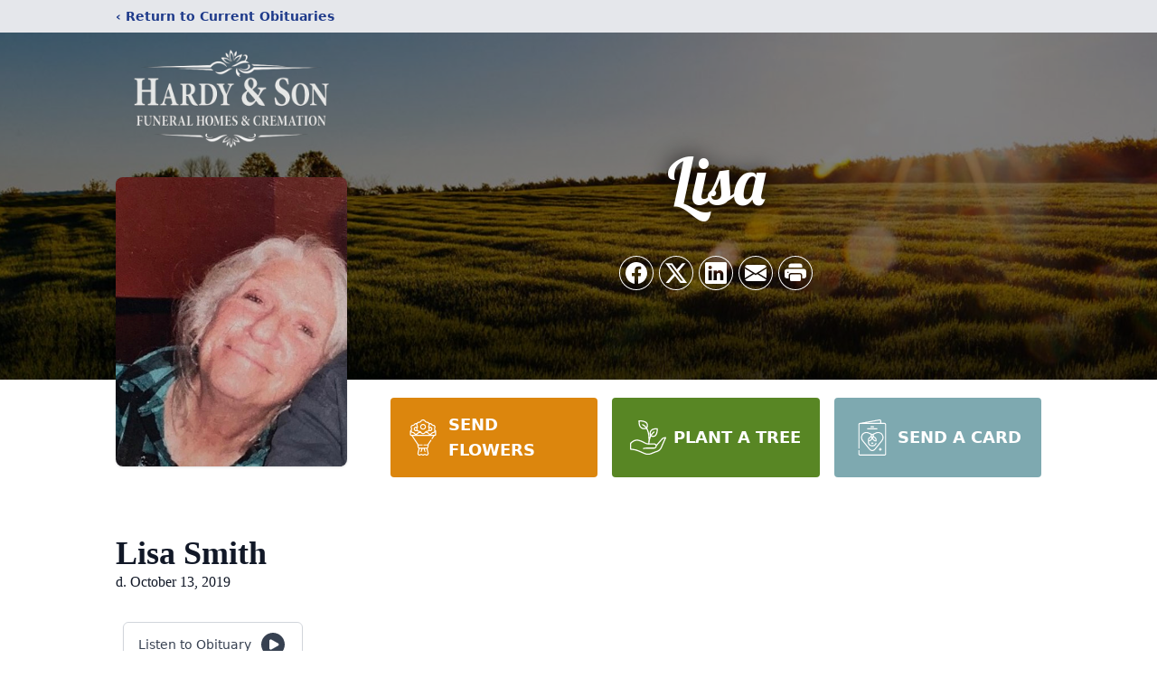

--- FILE ---
content_type: text/html; charset=utf-8
request_url: https://www.google.com/recaptcha/enterprise/anchor?ar=1&k=6LfFXAkhAAAAAMFRCtTIipodfetWPQrQarTpd1oe&co=aHR0cHM6Ly93d3cuaGFyZHlhbmRzb25mdW5lcmFsaG9tZXMuY29tOjQ0Mw..&hl=en&type=image&v=PoyoqOPhxBO7pBk68S4YbpHZ&theme=light&size=invisible&badge=bottomright&anchor-ms=20000&execute-ms=30000&cb=56mfmqs4e8t
body_size: 48587
content:
<!DOCTYPE HTML><html dir="ltr" lang="en"><head><meta http-equiv="Content-Type" content="text/html; charset=UTF-8">
<meta http-equiv="X-UA-Compatible" content="IE=edge">
<title>reCAPTCHA</title>
<style type="text/css">
/* cyrillic-ext */
@font-face {
  font-family: 'Roboto';
  font-style: normal;
  font-weight: 400;
  font-stretch: 100%;
  src: url(//fonts.gstatic.com/s/roboto/v48/KFO7CnqEu92Fr1ME7kSn66aGLdTylUAMa3GUBHMdazTgWw.woff2) format('woff2');
  unicode-range: U+0460-052F, U+1C80-1C8A, U+20B4, U+2DE0-2DFF, U+A640-A69F, U+FE2E-FE2F;
}
/* cyrillic */
@font-face {
  font-family: 'Roboto';
  font-style: normal;
  font-weight: 400;
  font-stretch: 100%;
  src: url(//fonts.gstatic.com/s/roboto/v48/KFO7CnqEu92Fr1ME7kSn66aGLdTylUAMa3iUBHMdazTgWw.woff2) format('woff2');
  unicode-range: U+0301, U+0400-045F, U+0490-0491, U+04B0-04B1, U+2116;
}
/* greek-ext */
@font-face {
  font-family: 'Roboto';
  font-style: normal;
  font-weight: 400;
  font-stretch: 100%;
  src: url(//fonts.gstatic.com/s/roboto/v48/KFO7CnqEu92Fr1ME7kSn66aGLdTylUAMa3CUBHMdazTgWw.woff2) format('woff2');
  unicode-range: U+1F00-1FFF;
}
/* greek */
@font-face {
  font-family: 'Roboto';
  font-style: normal;
  font-weight: 400;
  font-stretch: 100%;
  src: url(//fonts.gstatic.com/s/roboto/v48/KFO7CnqEu92Fr1ME7kSn66aGLdTylUAMa3-UBHMdazTgWw.woff2) format('woff2');
  unicode-range: U+0370-0377, U+037A-037F, U+0384-038A, U+038C, U+038E-03A1, U+03A3-03FF;
}
/* math */
@font-face {
  font-family: 'Roboto';
  font-style: normal;
  font-weight: 400;
  font-stretch: 100%;
  src: url(//fonts.gstatic.com/s/roboto/v48/KFO7CnqEu92Fr1ME7kSn66aGLdTylUAMawCUBHMdazTgWw.woff2) format('woff2');
  unicode-range: U+0302-0303, U+0305, U+0307-0308, U+0310, U+0312, U+0315, U+031A, U+0326-0327, U+032C, U+032F-0330, U+0332-0333, U+0338, U+033A, U+0346, U+034D, U+0391-03A1, U+03A3-03A9, U+03B1-03C9, U+03D1, U+03D5-03D6, U+03F0-03F1, U+03F4-03F5, U+2016-2017, U+2034-2038, U+203C, U+2040, U+2043, U+2047, U+2050, U+2057, U+205F, U+2070-2071, U+2074-208E, U+2090-209C, U+20D0-20DC, U+20E1, U+20E5-20EF, U+2100-2112, U+2114-2115, U+2117-2121, U+2123-214F, U+2190, U+2192, U+2194-21AE, U+21B0-21E5, U+21F1-21F2, U+21F4-2211, U+2213-2214, U+2216-22FF, U+2308-230B, U+2310, U+2319, U+231C-2321, U+2336-237A, U+237C, U+2395, U+239B-23B7, U+23D0, U+23DC-23E1, U+2474-2475, U+25AF, U+25B3, U+25B7, U+25BD, U+25C1, U+25CA, U+25CC, U+25FB, U+266D-266F, U+27C0-27FF, U+2900-2AFF, U+2B0E-2B11, U+2B30-2B4C, U+2BFE, U+3030, U+FF5B, U+FF5D, U+1D400-1D7FF, U+1EE00-1EEFF;
}
/* symbols */
@font-face {
  font-family: 'Roboto';
  font-style: normal;
  font-weight: 400;
  font-stretch: 100%;
  src: url(//fonts.gstatic.com/s/roboto/v48/KFO7CnqEu92Fr1ME7kSn66aGLdTylUAMaxKUBHMdazTgWw.woff2) format('woff2');
  unicode-range: U+0001-000C, U+000E-001F, U+007F-009F, U+20DD-20E0, U+20E2-20E4, U+2150-218F, U+2190, U+2192, U+2194-2199, U+21AF, U+21E6-21F0, U+21F3, U+2218-2219, U+2299, U+22C4-22C6, U+2300-243F, U+2440-244A, U+2460-24FF, U+25A0-27BF, U+2800-28FF, U+2921-2922, U+2981, U+29BF, U+29EB, U+2B00-2BFF, U+4DC0-4DFF, U+FFF9-FFFB, U+10140-1018E, U+10190-1019C, U+101A0, U+101D0-101FD, U+102E0-102FB, U+10E60-10E7E, U+1D2C0-1D2D3, U+1D2E0-1D37F, U+1F000-1F0FF, U+1F100-1F1AD, U+1F1E6-1F1FF, U+1F30D-1F30F, U+1F315, U+1F31C, U+1F31E, U+1F320-1F32C, U+1F336, U+1F378, U+1F37D, U+1F382, U+1F393-1F39F, U+1F3A7-1F3A8, U+1F3AC-1F3AF, U+1F3C2, U+1F3C4-1F3C6, U+1F3CA-1F3CE, U+1F3D4-1F3E0, U+1F3ED, U+1F3F1-1F3F3, U+1F3F5-1F3F7, U+1F408, U+1F415, U+1F41F, U+1F426, U+1F43F, U+1F441-1F442, U+1F444, U+1F446-1F449, U+1F44C-1F44E, U+1F453, U+1F46A, U+1F47D, U+1F4A3, U+1F4B0, U+1F4B3, U+1F4B9, U+1F4BB, U+1F4BF, U+1F4C8-1F4CB, U+1F4D6, U+1F4DA, U+1F4DF, U+1F4E3-1F4E6, U+1F4EA-1F4ED, U+1F4F7, U+1F4F9-1F4FB, U+1F4FD-1F4FE, U+1F503, U+1F507-1F50B, U+1F50D, U+1F512-1F513, U+1F53E-1F54A, U+1F54F-1F5FA, U+1F610, U+1F650-1F67F, U+1F687, U+1F68D, U+1F691, U+1F694, U+1F698, U+1F6AD, U+1F6B2, U+1F6B9-1F6BA, U+1F6BC, U+1F6C6-1F6CF, U+1F6D3-1F6D7, U+1F6E0-1F6EA, U+1F6F0-1F6F3, U+1F6F7-1F6FC, U+1F700-1F7FF, U+1F800-1F80B, U+1F810-1F847, U+1F850-1F859, U+1F860-1F887, U+1F890-1F8AD, U+1F8B0-1F8BB, U+1F8C0-1F8C1, U+1F900-1F90B, U+1F93B, U+1F946, U+1F984, U+1F996, U+1F9E9, U+1FA00-1FA6F, U+1FA70-1FA7C, U+1FA80-1FA89, U+1FA8F-1FAC6, U+1FACE-1FADC, U+1FADF-1FAE9, U+1FAF0-1FAF8, U+1FB00-1FBFF;
}
/* vietnamese */
@font-face {
  font-family: 'Roboto';
  font-style: normal;
  font-weight: 400;
  font-stretch: 100%;
  src: url(//fonts.gstatic.com/s/roboto/v48/KFO7CnqEu92Fr1ME7kSn66aGLdTylUAMa3OUBHMdazTgWw.woff2) format('woff2');
  unicode-range: U+0102-0103, U+0110-0111, U+0128-0129, U+0168-0169, U+01A0-01A1, U+01AF-01B0, U+0300-0301, U+0303-0304, U+0308-0309, U+0323, U+0329, U+1EA0-1EF9, U+20AB;
}
/* latin-ext */
@font-face {
  font-family: 'Roboto';
  font-style: normal;
  font-weight: 400;
  font-stretch: 100%;
  src: url(//fonts.gstatic.com/s/roboto/v48/KFO7CnqEu92Fr1ME7kSn66aGLdTylUAMa3KUBHMdazTgWw.woff2) format('woff2');
  unicode-range: U+0100-02BA, U+02BD-02C5, U+02C7-02CC, U+02CE-02D7, U+02DD-02FF, U+0304, U+0308, U+0329, U+1D00-1DBF, U+1E00-1E9F, U+1EF2-1EFF, U+2020, U+20A0-20AB, U+20AD-20C0, U+2113, U+2C60-2C7F, U+A720-A7FF;
}
/* latin */
@font-face {
  font-family: 'Roboto';
  font-style: normal;
  font-weight: 400;
  font-stretch: 100%;
  src: url(//fonts.gstatic.com/s/roboto/v48/KFO7CnqEu92Fr1ME7kSn66aGLdTylUAMa3yUBHMdazQ.woff2) format('woff2');
  unicode-range: U+0000-00FF, U+0131, U+0152-0153, U+02BB-02BC, U+02C6, U+02DA, U+02DC, U+0304, U+0308, U+0329, U+2000-206F, U+20AC, U+2122, U+2191, U+2193, U+2212, U+2215, U+FEFF, U+FFFD;
}
/* cyrillic-ext */
@font-face {
  font-family: 'Roboto';
  font-style: normal;
  font-weight: 500;
  font-stretch: 100%;
  src: url(//fonts.gstatic.com/s/roboto/v48/KFO7CnqEu92Fr1ME7kSn66aGLdTylUAMa3GUBHMdazTgWw.woff2) format('woff2');
  unicode-range: U+0460-052F, U+1C80-1C8A, U+20B4, U+2DE0-2DFF, U+A640-A69F, U+FE2E-FE2F;
}
/* cyrillic */
@font-face {
  font-family: 'Roboto';
  font-style: normal;
  font-weight: 500;
  font-stretch: 100%;
  src: url(//fonts.gstatic.com/s/roboto/v48/KFO7CnqEu92Fr1ME7kSn66aGLdTylUAMa3iUBHMdazTgWw.woff2) format('woff2');
  unicode-range: U+0301, U+0400-045F, U+0490-0491, U+04B0-04B1, U+2116;
}
/* greek-ext */
@font-face {
  font-family: 'Roboto';
  font-style: normal;
  font-weight: 500;
  font-stretch: 100%;
  src: url(//fonts.gstatic.com/s/roboto/v48/KFO7CnqEu92Fr1ME7kSn66aGLdTylUAMa3CUBHMdazTgWw.woff2) format('woff2');
  unicode-range: U+1F00-1FFF;
}
/* greek */
@font-face {
  font-family: 'Roboto';
  font-style: normal;
  font-weight: 500;
  font-stretch: 100%;
  src: url(//fonts.gstatic.com/s/roboto/v48/KFO7CnqEu92Fr1ME7kSn66aGLdTylUAMa3-UBHMdazTgWw.woff2) format('woff2');
  unicode-range: U+0370-0377, U+037A-037F, U+0384-038A, U+038C, U+038E-03A1, U+03A3-03FF;
}
/* math */
@font-face {
  font-family: 'Roboto';
  font-style: normal;
  font-weight: 500;
  font-stretch: 100%;
  src: url(//fonts.gstatic.com/s/roboto/v48/KFO7CnqEu92Fr1ME7kSn66aGLdTylUAMawCUBHMdazTgWw.woff2) format('woff2');
  unicode-range: U+0302-0303, U+0305, U+0307-0308, U+0310, U+0312, U+0315, U+031A, U+0326-0327, U+032C, U+032F-0330, U+0332-0333, U+0338, U+033A, U+0346, U+034D, U+0391-03A1, U+03A3-03A9, U+03B1-03C9, U+03D1, U+03D5-03D6, U+03F0-03F1, U+03F4-03F5, U+2016-2017, U+2034-2038, U+203C, U+2040, U+2043, U+2047, U+2050, U+2057, U+205F, U+2070-2071, U+2074-208E, U+2090-209C, U+20D0-20DC, U+20E1, U+20E5-20EF, U+2100-2112, U+2114-2115, U+2117-2121, U+2123-214F, U+2190, U+2192, U+2194-21AE, U+21B0-21E5, U+21F1-21F2, U+21F4-2211, U+2213-2214, U+2216-22FF, U+2308-230B, U+2310, U+2319, U+231C-2321, U+2336-237A, U+237C, U+2395, U+239B-23B7, U+23D0, U+23DC-23E1, U+2474-2475, U+25AF, U+25B3, U+25B7, U+25BD, U+25C1, U+25CA, U+25CC, U+25FB, U+266D-266F, U+27C0-27FF, U+2900-2AFF, U+2B0E-2B11, U+2B30-2B4C, U+2BFE, U+3030, U+FF5B, U+FF5D, U+1D400-1D7FF, U+1EE00-1EEFF;
}
/* symbols */
@font-face {
  font-family: 'Roboto';
  font-style: normal;
  font-weight: 500;
  font-stretch: 100%;
  src: url(//fonts.gstatic.com/s/roboto/v48/KFO7CnqEu92Fr1ME7kSn66aGLdTylUAMaxKUBHMdazTgWw.woff2) format('woff2');
  unicode-range: U+0001-000C, U+000E-001F, U+007F-009F, U+20DD-20E0, U+20E2-20E4, U+2150-218F, U+2190, U+2192, U+2194-2199, U+21AF, U+21E6-21F0, U+21F3, U+2218-2219, U+2299, U+22C4-22C6, U+2300-243F, U+2440-244A, U+2460-24FF, U+25A0-27BF, U+2800-28FF, U+2921-2922, U+2981, U+29BF, U+29EB, U+2B00-2BFF, U+4DC0-4DFF, U+FFF9-FFFB, U+10140-1018E, U+10190-1019C, U+101A0, U+101D0-101FD, U+102E0-102FB, U+10E60-10E7E, U+1D2C0-1D2D3, U+1D2E0-1D37F, U+1F000-1F0FF, U+1F100-1F1AD, U+1F1E6-1F1FF, U+1F30D-1F30F, U+1F315, U+1F31C, U+1F31E, U+1F320-1F32C, U+1F336, U+1F378, U+1F37D, U+1F382, U+1F393-1F39F, U+1F3A7-1F3A8, U+1F3AC-1F3AF, U+1F3C2, U+1F3C4-1F3C6, U+1F3CA-1F3CE, U+1F3D4-1F3E0, U+1F3ED, U+1F3F1-1F3F3, U+1F3F5-1F3F7, U+1F408, U+1F415, U+1F41F, U+1F426, U+1F43F, U+1F441-1F442, U+1F444, U+1F446-1F449, U+1F44C-1F44E, U+1F453, U+1F46A, U+1F47D, U+1F4A3, U+1F4B0, U+1F4B3, U+1F4B9, U+1F4BB, U+1F4BF, U+1F4C8-1F4CB, U+1F4D6, U+1F4DA, U+1F4DF, U+1F4E3-1F4E6, U+1F4EA-1F4ED, U+1F4F7, U+1F4F9-1F4FB, U+1F4FD-1F4FE, U+1F503, U+1F507-1F50B, U+1F50D, U+1F512-1F513, U+1F53E-1F54A, U+1F54F-1F5FA, U+1F610, U+1F650-1F67F, U+1F687, U+1F68D, U+1F691, U+1F694, U+1F698, U+1F6AD, U+1F6B2, U+1F6B9-1F6BA, U+1F6BC, U+1F6C6-1F6CF, U+1F6D3-1F6D7, U+1F6E0-1F6EA, U+1F6F0-1F6F3, U+1F6F7-1F6FC, U+1F700-1F7FF, U+1F800-1F80B, U+1F810-1F847, U+1F850-1F859, U+1F860-1F887, U+1F890-1F8AD, U+1F8B0-1F8BB, U+1F8C0-1F8C1, U+1F900-1F90B, U+1F93B, U+1F946, U+1F984, U+1F996, U+1F9E9, U+1FA00-1FA6F, U+1FA70-1FA7C, U+1FA80-1FA89, U+1FA8F-1FAC6, U+1FACE-1FADC, U+1FADF-1FAE9, U+1FAF0-1FAF8, U+1FB00-1FBFF;
}
/* vietnamese */
@font-face {
  font-family: 'Roboto';
  font-style: normal;
  font-weight: 500;
  font-stretch: 100%;
  src: url(//fonts.gstatic.com/s/roboto/v48/KFO7CnqEu92Fr1ME7kSn66aGLdTylUAMa3OUBHMdazTgWw.woff2) format('woff2');
  unicode-range: U+0102-0103, U+0110-0111, U+0128-0129, U+0168-0169, U+01A0-01A1, U+01AF-01B0, U+0300-0301, U+0303-0304, U+0308-0309, U+0323, U+0329, U+1EA0-1EF9, U+20AB;
}
/* latin-ext */
@font-face {
  font-family: 'Roboto';
  font-style: normal;
  font-weight: 500;
  font-stretch: 100%;
  src: url(//fonts.gstatic.com/s/roboto/v48/KFO7CnqEu92Fr1ME7kSn66aGLdTylUAMa3KUBHMdazTgWw.woff2) format('woff2');
  unicode-range: U+0100-02BA, U+02BD-02C5, U+02C7-02CC, U+02CE-02D7, U+02DD-02FF, U+0304, U+0308, U+0329, U+1D00-1DBF, U+1E00-1E9F, U+1EF2-1EFF, U+2020, U+20A0-20AB, U+20AD-20C0, U+2113, U+2C60-2C7F, U+A720-A7FF;
}
/* latin */
@font-face {
  font-family: 'Roboto';
  font-style: normal;
  font-weight: 500;
  font-stretch: 100%;
  src: url(//fonts.gstatic.com/s/roboto/v48/KFO7CnqEu92Fr1ME7kSn66aGLdTylUAMa3yUBHMdazQ.woff2) format('woff2');
  unicode-range: U+0000-00FF, U+0131, U+0152-0153, U+02BB-02BC, U+02C6, U+02DA, U+02DC, U+0304, U+0308, U+0329, U+2000-206F, U+20AC, U+2122, U+2191, U+2193, U+2212, U+2215, U+FEFF, U+FFFD;
}
/* cyrillic-ext */
@font-face {
  font-family: 'Roboto';
  font-style: normal;
  font-weight: 900;
  font-stretch: 100%;
  src: url(//fonts.gstatic.com/s/roboto/v48/KFO7CnqEu92Fr1ME7kSn66aGLdTylUAMa3GUBHMdazTgWw.woff2) format('woff2');
  unicode-range: U+0460-052F, U+1C80-1C8A, U+20B4, U+2DE0-2DFF, U+A640-A69F, U+FE2E-FE2F;
}
/* cyrillic */
@font-face {
  font-family: 'Roboto';
  font-style: normal;
  font-weight: 900;
  font-stretch: 100%;
  src: url(//fonts.gstatic.com/s/roboto/v48/KFO7CnqEu92Fr1ME7kSn66aGLdTylUAMa3iUBHMdazTgWw.woff2) format('woff2');
  unicode-range: U+0301, U+0400-045F, U+0490-0491, U+04B0-04B1, U+2116;
}
/* greek-ext */
@font-face {
  font-family: 'Roboto';
  font-style: normal;
  font-weight: 900;
  font-stretch: 100%;
  src: url(//fonts.gstatic.com/s/roboto/v48/KFO7CnqEu92Fr1ME7kSn66aGLdTylUAMa3CUBHMdazTgWw.woff2) format('woff2');
  unicode-range: U+1F00-1FFF;
}
/* greek */
@font-face {
  font-family: 'Roboto';
  font-style: normal;
  font-weight: 900;
  font-stretch: 100%;
  src: url(//fonts.gstatic.com/s/roboto/v48/KFO7CnqEu92Fr1ME7kSn66aGLdTylUAMa3-UBHMdazTgWw.woff2) format('woff2');
  unicode-range: U+0370-0377, U+037A-037F, U+0384-038A, U+038C, U+038E-03A1, U+03A3-03FF;
}
/* math */
@font-face {
  font-family: 'Roboto';
  font-style: normal;
  font-weight: 900;
  font-stretch: 100%;
  src: url(//fonts.gstatic.com/s/roboto/v48/KFO7CnqEu92Fr1ME7kSn66aGLdTylUAMawCUBHMdazTgWw.woff2) format('woff2');
  unicode-range: U+0302-0303, U+0305, U+0307-0308, U+0310, U+0312, U+0315, U+031A, U+0326-0327, U+032C, U+032F-0330, U+0332-0333, U+0338, U+033A, U+0346, U+034D, U+0391-03A1, U+03A3-03A9, U+03B1-03C9, U+03D1, U+03D5-03D6, U+03F0-03F1, U+03F4-03F5, U+2016-2017, U+2034-2038, U+203C, U+2040, U+2043, U+2047, U+2050, U+2057, U+205F, U+2070-2071, U+2074-208E, U+2090-209C, U+20D0-20DC, U+20E1, U+20E5-20EF, U+2100-2112, U+2114-2115, U+2117-2121, U+2123-214F, U+2190, U+2192, U+2194-21AE, U+21B0-21E5, U+21F1-21F2, U+21F4-2211, U+2213-2214, U+2216-22FF, U+2308-230B, U+2310, U+2319, U+231C-2321, U+2336-237A, U+237C, U+2395, U+239B-23B7, U+23D0, U+23DC-23E1, U+2474-2475, U+25AF, U+25B3, U+25B7, U+25BD, U+25C1, U+25CA, U+25CC, U+25FB, U+266D-266F, U+27C0-27FF, U+2900-2AFF, U+2B0E-2B11, U+2B30-2B4C, U+2BFE, U+3030, U+FF5B, U+FF5D, U+1D400-1D7FF, U+1EE00-1EEFF;
}
/* symbols */
@font-face {
  font-family: 'Roboto';
  font-style: normal;
  font-weight: 900;
  font-stretch: 100%;
  src: url(//fonts.gstatic.com/s/roboto/v48/KFO7CnqEu92Fr1ME7kSn66aGLdTylUAMaxKUBHMdazTgWw.woff2) format('woff2');
  unicode-range: U+0001-000C, U+000E-001F, U+007F-009F, U+20DD-20E0, U+20E2-20E4, U+2150-218F, U+2190, U+2192, U+2194-2199, U+21AF, U+21E6-21F0, U+21F3, U+2218-2219, U+2299, U+22C4-22C6, U+2300-243F, U+2440-244A, U+2460-24FF, U+25A0-27BF, U+2800-28FF, U+2921-2922, U+2981, U+29BF, U+29EB, U+2B00-2BFF, U+4DC0-4DFF, U+FFF9-FFFB, U+10140-1018E, U+10190-1019C, U+101A0, U+101D0-101FD, U+102E0-102FB, U+10E60-10E7E, U+1D2C0-1D2D3, U+1D2E0-1D37F, U+1F000-1F0FF, U+1F100-1F1AD, U+1F1E6-1F1FF, U+1F30D-1F30F, U+1F315, U+1F31C, U+1F31E, U+1F320-1F32C, U+1F336, U+1F378, U+1F37D, U+1F382, U+1F393-1F39F, U+1F3A7-1F3A8, U+1F3AC-1F3AF, U+1F3C2, U+1F3C4-1F3C6, U+1F3CA-1F3CE, U+1F3D4-1F3E0, U+1F3ED, U+1F3F1-1F3F3, U+1F3F5-1F3F7, U+1F408, U+1F415, U+1F41F, U+1F426, U+1F43F, U+1F441-1F442, U+1F444, U+1F446-1F449, U+1F44C-1F44E, U+1F453, U+1F46A, U+1F47D, U+1F4A3, U+1F4B0, U+1F4B3, U+1F4B9, U+1F4BB, U+1F4BF, U+1F4C8-1F4CB, U+1F4D6, U+1F4DA, U+1F4DF, U+1F4E3-1F4E6, U+1F4EA-1F4ED, U+1F4F7, U+1F4F9-1F4FB, U+1F4FD-1F4FE, U+1F503, U+1F507-1F50B, U+1F50D, U+1F512-1F513, U+1F53E-1F54A, U+1F54F-1F5FA, U+1F610, U+1F650-1F67F, U+1F687, U+1F68D, U+1F691, U+1F694, U+1F698, U+1F6AD, U+1F6B2, U+1F6B9-1F6BA, U+1F6BC, U+1F6C6-1F6CF, U+1F6D3-1F6D7, U+1F6E0-1F6EA, U+1F6F0-1F6F3, U+1F6F7-1F6FC, U+1F700-1F7FF, U+1F800-1F80B, U+1F810-1F847, U+1F850-1F859, U+1F860-1F887, U+1F890-1F8AD, U+1F8B0-1F8BB, U+1F8C0-1F8C1, U+1F900-1F90B, U+1F93B, U+1F946, U+1F984, U+1F996, U+1F9E9, U+1FA00-1FA6F, U+1FA70-1FA7C, U+1FA80-1FA89, U+1FA8F-1FAC6, U+1FACE-1FADC, U+1FADF-1FAE9, U+1FAF0-1FAF8, U+1FB00-1FBFF;
}
/* vietnamese */
@font-face {
  font-family: 'Roboto';
  font-style: normal;
  font-weight: 900;
  font-stretch: 100%;
  src: url(//fonts.gstatic.com/s/roboto/v48/KFO7CnqEu92Fr1ME7kSn66aGLdTylUAMa3OUBHMdazTgWw.woff2) format('woff2');
  unicode-range: U+0102-0103, U+0110-0111, U+0128-0129, U+0168-0169, U+01A0-01A1, U+01AF-01B0, U+0300-0301, U+0303-0304, U+0308-0309, U+0323, U+0329, U+1EA0-1EF9, U+20AB;
}
/* latin-ext */
@font-face {
  font-family: 'Roboto';
  font-style: normal;
  font-weight: 900;
  font-stretch: 100%;
  src: url(//fonts.gstatic.com/s/roboto/v48/KFO7CnqEu92Fr1ME7kSn66aGLdTylUAMa3KUBHMdazTgWw.woff2) format('woff2');
  unicode-range: U+0100-02BA, U+02BD-02C5, U+02C7-02CC, U+02CE-02D7, U+02DD-02FF, U+0304, U+0308, U+0329, U+1D00-1DBF, U+1E00-1E9F, U+1EF2-1EFF, U+2020, U+20A0-20AB, U+20AD-20C0, U+2113, U+2C60-2C7F, U+A720-A7FF;
}
/* latin */
@font-face {
  font-family: 'Roboto';
  font-style: normal;
  font-weight: 900;
  font-stretch: 100%;
  src: url(//fonts.gstatic.com/s/roboto/v48/KFO7CnqEu92Fr1ME7kSn66aGLdTylUAMa3yUBHMdazQ.woff2) format('woff2');
  unicode-range: U+0000-00FF, U+0131, U+0152-0153, U+02BB-02BC, U+02C6, U+02DA, U+02DC, U+0304, U+0308, U+0329, U+2000-206F, U+20AC, U+2122, U+2191, U+2193, U+2212, U+2215, U+FEFF, U+FFFD;
}

</style>
<link rel="stylesheet" type="text/css" href="https://www.gstatic.com/recaptcha/releases/PoyoqOPhxBO7pBk68S4YbpHZ/styles__ltr.css">
<script nonce="c6nEQLHeXbgczCvovb5VNA" type="text/javascript">window['__recaptcha_api'] = 'https://www.google.com/recaptcha/enterprise/';</script>
<script type="text/javascript" src="https://www.gstatic.com/recaptcha/releases/PoyoqOPhxBO7pBk68S4YbpHZ/recaptcha__en.js" nonce="c6nEQLHeXbgczCvovb5VNA">
      
    </script></head>
<body><div id="rc-anchor-alert" class="rc-anchor-alert"></div>
<input type="hidden" id="recaptcha-token" value="[base64]">
<script type="text/javascript" nonce="c6nEQLHeXbgczCvovb5VNA">
      recaptcha.anchor.Main.init("[\x22ainput\x22,[\x22bgdata\x22,\x22\x22,\[base64]/[base64]/[base64]/[base64]/[base64]/[base64]/[base64]/[base64]/[base64]/[base64]\\u003d\x22,\[base64]\\u003d\\u003d\x22,\[base64]/[base64]/DjScVw5IHN8KvwqQvwpkSMGHCrcKFw60nwpzDsjnCikRiBlHDi8OMNwoXwoc6wqFFVSTDjh/[base64]/JgYHw5FKw5o+worDnyMvRcOgw6XDjMKUwpDCuMKFBMKZHcO8K8OGQsKbHsKiw73Cr8OZR8KCbXI1wqPCnsKJLsKbWcOXbRfDlT/CocONwoXDicOIFgxpw4PDo8OZwpZPw6PCscOWwrzDv8KHDnjDpnDCh27DlHfCq8KJHUrDtCRbfMO/woAhBcOxcsOLw4sww6fDo2bDuQsSw7vCh8O1w6UvWMKPY2w+DsOkI3bDoRHDgcOaRg8gUMK4GSEowo5lWkPDoVorNl7CkcOowqsZSUfCpX7Cr3TDiBAnw7dXw5HDscKDwofDsMKrw47DvEnCqsK+L2XCi8OSJcKSwqcrD8K6bMOpw4R2w6k6NC/DvDzDvGcPVcKhL0rCoRDDh1kKRTguwr0iw4UOwpMbw5bDilDDu8KNw48MZMOdC3jCqlAhwq3DrMOXX0N/YcOlBcOoRnPDuMKpKyxzw7kgOMKeRcKoP155LcK6wpbCiGYswqwvwqzDkXHDoBPCmzY1ZW/[base64]/CkcKFOhzCvcKnwpPClH7DkgvCjsOiwqd8w43CtsOYD1fDvRrCv1jDgsOfwp7DvzzDhFYgw7kULMOaX8OUw5vDlxDDjiXDjhrDuQB3K3sDwpsJwq3CoysIQMO3H8ORw6NdXR4owog3XVTDrzXDs8O/[base64]/Cul7DoMOJw6XCvD3ClsOaTX7DgW7Cij/[base64]/CqcOqVDBEw69owo5jw4RbUsKFf8OiLUHChMOPKsK6YwYwXsOQwog5w7RaNcOkZHQswqvCgm01N8OpL1vDt2nDocKNw67Cu1JrWcKxI8KODQ/CmMOsMCXCv8OGSkvCj8KMGlrDicKEFijCrRTDnw/Cpg/Ds2TDrDEcwofCssOkFcKSw7siwqpwwpjCp8K/DHpIDXNXwoDDucKTw5cMw5XCvlHCnlsJBUbCosK/WRzDn8KxDV3Dk8K1bUrDuRbDvMOIFw3DjwPDgsKRwqxcWcOmDnBnw5lHw4jCmsKxw4Q1Hhpnw6/Dg8OaIMOLwp/DnMO3w6Z/w6wvM15tJQLDjMKGbmHDp8O/wpbCgnjCjyzCvcKUD8Kqw6NzwrXCoVt1HyJQw5LCogTDn8Kgw63CjDcUwrdfwqJfbMOGwqDDisOwMcK6wqtGw71aw6QvHRRyMjXDjQ3Cm0jCtMOgRcKeWg0awqw0PcOTSlRAw4rDs8OCZm/CkcKLFUkeV8K6e8ODK2nDgjoNw4pFb3TCjSY2DC7CisOoE8Kfw6zDulIiw7Udw4Q0wp3DgSFBwqrDl8O+w5hdwpzDq8K2w50+esOpw5/DsB8ZQsKyb8OtRQNMw6RyEWLDg8Onf8OMw6YZVMOVe3rDj07CsMKJwo/ChcKbwpx7PcKOdMKkwpPCqsKPw7N4w5bDtRjCtMK5w7gHZB5nMDoiwpDCh8KnacOlW8KsCATCpSbDucKqw6FWwo0eVMKvd05qwrrDl8KrEyt0fwTDlsKeLCjChEZDeMOTFsKbUlgrw5/DqcKcwqzDqG5fUcO+w5bDncKhw70mwo9Iw6lIw6LDvsKVa8OyGsOOw7ELwqAXA8K/MXsuw47DqGcew7jCiDEcwq7Clk/CnldPwqHChcOXwrh9NgbDkcOOw6UhNMOKVcK7w4gMO8OdK1sSbX/DjcKKRcOSGMKpMhF7b8O6PMK0QVFBLjTCt8Oaw4ZaHcO3UHNLTzMqwr/CiMOtXDjDlg/DmnXDvwDCvcKhwronI8ORwpfCijrChMKyFwrDoA0sUxMTW8Kkd8OjXTvDvBkBw54qMADDpcKaw7zCi8OpAQADw7XDqAluezXCqsKUwprCq8Oiw6LDosKIw6XCgMOUw4ZWdTfDqsKOG2t/EsK9w4Vdw7jDncOIw5TDnWTDssK7wprChcKJwrMQRMKCdCzClcKsJcK0R8KAwq/DjAxnw5Jxw4YiC8KcKyvCksKmw4jClSDDo8KMwqrDg8O2bRV2w5XCnsKaw6vDin0KwrtEN8Kgw4gVDsOtwqtKwr5JeX13c0HDiT1ZY1xfw6Nmw6/CosKgwpTDgQRPwo9/[base64]/CjRLDmjNKBi8ubyhdPl8twoUFw6AswoPDl8K7CcKxw6zDonhOBWsCTcKrLn/Cp8KiwrfDisKoUyDCr8OIcyXDucKkACnDpCRgw5nCoFEYw6nDlxpreQ7DicOkN3ItUXJZwoHDkB1+Fh9hw4JXEcKAwrITCMOwwoMYw457VsOjwpbCpnBAw4HCskjCucOuamzDkcKWesOUY8KCwobDlcKgeGYsw7LDsxJ5OcKFwrMvQCHDjgwvwpBWMFhcwqfCiGd/w7TDicOma8OywoXCmjPDi0APw6bDlRpKexVnP3rClyVlFsKPWwXDhsKjwqtSPHcywq0swogvIkTCh8KMVFxqGXAewo7CrsOtEDLDsUDDu2ZHfMOpV8KLwrUbwozCt8O5w5HCusObw6U0QsOpw6hPacKYwrTDuR/CjMOAwrDDgVtAw6HDnmvCiQjDnsOLQSfCsW5Yw7/[base64]/CgcKBw5/[base64]/DoXgXw7h1T3IGw5hNwoAHw4cxNsKadDHDocO0divCl0nCmArDuMK6YAAdw7HCm8OodGPDg8KmUsOJwpQuX8Ohw542QEddV1EDwpTCosKxQMK9w47DscOUfcOhw4JTNMO/JFPCo0nDnEDCrsK0w4/CqiQGwqNsN8KBaMKPS8KTWsOkAAXDjcOhw5UfdzvCsB5YwqjCkHd+w7RFO2ZCw60hw7lsw77DmsKsOcK3BzgvwqkIPMKOw53Cq8OhSHfDq0Iew6dgw7jDvsOeLkvDj8OnQ27DrsK1wp/[base64]/wr/DslYqMQ3DqcKaG8O8wqo7BhLDqVslwr3DqjDCoF3ChsOMC8OkFVnDvRvCkwrDrcOrw4bCtMOFwqLDkzw7wqrDhMKeZMOiw6ROGcKVK8K3wqcxUMKPw6NKZ8Kew67Cn2dXARDCrMK1SyV+w71cwobCh8KnO8Kmwrhfw5/CqMOeEiQ4FMOENcOmwpzDqlrCiMK6w7vCnMONEcOwwrnDscKPOinCocK6KMKJwqsfCDUhN8OWw7Z4KsKtwpXCn3HClMKbeiDCiXnCv8KsHsK0w53DosKuw5IBw4UYw490w50JwqjDqFZGwq3DucO9c3l7w54uw4dEw5Iuw5MvLsKIwp/CjwRwFsKVIMO/[base64]/CpcO/[base64]/[base64]/CrcK4GTBODsOGK8K7w5LCi8OoE1M/wqECw4jCrsOhXsKYe8KhwogOVyHDs04ZQ8OZw4sQw4HDjcO3asKawrXDrQVRTDnDoMKlw7XDqg3DvcOPTcO+BcOhcgzDrsORwqDDkMO3wpLDtMO5IQ3Dtyo4wpMkTMKdI8OjbCfCkDEAWTISw7bCsWgdWzJKUsKAI8KKwoEDwrx/PcKJPhPCjFzDqsKnEm/Dokg6AcKBw4DDsEbDncKYwrlofDnDkMOPwp/Ds1AYw7vDuljDh8OQw77CrwDDtGjDksKiw7NrBcOrJMOrwr1RQ17DglIKcMKvwpE1wr7ClF7CkXnCvMOiw4bChWLCkcKJw7rCtcKnQ3BsG8KjwpnDqMOZSlnChUfCocKVBCfDrsKxCcOBwp/CtCDDlcOww67DoFFyw4Zcw6PCoMOjw67CrXtzJhTDq1bDvMO1fcKhFjBuOCcfdMK5wqlUwrzCp3EEw7BewpRrEA51w5wEShnDmEjDiBlFwpl/w77CgMKPIsKlXCY+w6XCu8OWTCpCwoo0wqpMQTLDnMOLw7szHMO/w4PDgGdtc8OVw6/DnmENw7hkGMO4WWvCoFnCscOiw5JVw5rChsKEwo/CrMKkaFvDpsKrwpsQG8Osw4vDolwnwqsYLD0UwpJdw6zDncO0aHEJw4lzwqnCmcKaGMKjwotXw6UZKMKMwoouwoHDjDVQCElvwrsbw4fDosKlwo/[base64]/[base64]/ChsKAw6QlEMKVwqQiw5fDsEvDhMOhw5fCtyQBw59Jw7rCtDDCkcO/[base64]/Cp8OcNAEyAMKEV8OgJCd/[base64]/CtGbDsipsw6gfw7rDl1cSw6/Dq8O/wrwHM3TCvTbDl8OedWLDl8OxwqozFMODwpnDoz0zw6lMwrbCt8OFw5wqw5tQZn3ClDFkw6N9wrHDmMO1KW3Cmk9DOAPCj8O+wpkww5/[base64]/wpE4w49YHwjDv0XChcOfwp/CksOBw7Ujw6/DgHzCpQtNwqHCtsKScWNOw50Sw4LCgn8jWsOrf8OEUcOmYMOgw6bDtFPDj8OPw4TDsFk8E8KlYMOVLW/[base64]/Cg8OnRsKHRMOdBMONMcOPW8OjCcO8w5DDhiFxSMKAak4Gw6TCggrCgsOuwpPCmT7DoTY4w4wiwpfCmmwswqXCkMK/wprDlnrDpVzDtxnCoWcGw5vDmFdBOcKwBBbDmsOQX8K3w5fCg2kNfcKvZVvDvm7DoAoCwpIzw6rCoy7Cgg7Cq1XCg1UlQ8OxMsKNcMK/ayPDpcKqwr9Hw5/CjsOuwpHDrMOuwozCgcOFwqzDosOfw6MRc3pqT3/CgsKSDENYwq4+w6o0wozDghnCvsOjf2XCr0jDnlXCnHE6czvDtlFJchRHwoNhw4ZhSQ/Dh8K3w5TCr8OyTQhQw6QBIcOqw7ZOwoB0TMO9w4HCnC1hw6ZKwq/DoXZbw5FtwoPDkjDDjhjCv8Odw7zDgMKaNsOtwonDgHI8w6lgwoNiw41gZ8OAw79FA1NUKyfDliPClcOaw77CmDbDhcKMFAjCqcKxw4PCgMOrwoHCpsK/w74uw50LwpZKfRB6w4dxwrRfwqHDnQ3DtmFQAyV0w57DvCJsw47DjsOsw5PDty0sL8Klw60lw6nCvsOeasOFOCbCviLDqnbChWIhw7Zkw6HDrxRvPMOwa8K4KcKQw4pKJzx/MAHCqcOeQ2ZwwpDCnl/[base64]/f0tbT8OMw4h8wo7CvWBWWMOPwpg/[base64]/wpRswqXCh8KNwobDrnjDkcO5bBcnXMKfwr3DvcOdGMO8wrPCsR8Gw4Ysw41RwqDDlU3DgsOERcOzWcKyWcKcB8OYK8OSw6jCtFvDkcK7w7nCkBnCmXLCoz7CuArCo8OOwot0B8OgNMK9HcKAw498w4BNwoBUw6Now4ALwp86HiJ/PsKBwq8zw5DCrksSHTJHw43DtkY9w4cQw7Y1w6rCvsOkw7rCiy5Pw4Y/DsKqMMOWbcK1SMO4QUHCtyBsWiR6wofCisOod8OYAxXDp8K6WsO0w4Jzwp/CiVHCi8K6wqzClknDucKcwrjDlQPDjVLDlsKLw5bDr8KlL8OSNMKuw5BIF8K/[base64]/SsKkPMOncMOiwr1yOsO9wr5Aw5Jqw7kZdTTDh8KfYcKODijDnsKkwqDCu2wywrl/MXAMw6/DnD3Cu8KWw7s3wqVbSVDCj8O0acOwezoAYMOVw5rCumDDkE7Cn8OZa8Ozw4lXw4jDpAgrw74OwojCpcOhSR8Ww4FlbsKPI8OPYBdsw6zDosOyQiBUwqjCvUNzw5kfDsKQwrphwrIKw4hIIMKKw4FIw7shZlNuZsOHw48Ew4fDgyoVTkzCll5Qwp/[base64]/DnQMPwqdQw4TDlcODwpXCk2/DjsOfw5NmTCNZNn3Drn9hVz/DkUDDmCRFc8Kcwo/DmkrCpUZiFMKNw4FrLMOfHh7CssKiw7hqM8O+eQXCo8Kqw7rDicOKwp/DjATCmgsLbzIpw77CqcOZGsKNTU1cMcOUw5d9w53DrcOWwq7DtcK/w5bDo8K/NXTCjXA6wrFbw7rDmcKwbgDDvAJ0wqQ1w6rDkcODwpDCrWc/wpXCpUo5wqxSU0HCisKDw7DCjsOYICFOEURywrPCjsOIYFjDmzsKw7DCqUxdwrbCs8OVeU/[base64]/[base64]/wolFOhYxJcOqwpMqw5t3MXs7CBo3ZsOew7EjfhIASS7ClsODIsOgwqjDk0LDo8OjWTvCsjXCnXNZdsOow6AWw5bCssKZwphuw6Z6w4ILODwXFmMwElbCjcK4dcKhVw8jKcOYwo88TcORw51/T8KgCzhUwqVFCMOhwqvCv8Otaj1Swrhcw7fCpDvCqMKGw4JNIxDCu8K4w6DCiR1rAcK1w7fCjVXDg8KKwooXwpV5Em7CisKDw6TDhyfCkMKyVcO7NlRuwpbCj2IFanVDwq9Gw6zDlMOnw5zCs8OMwovDglLCrcKTwqESw7g0w6ZBQcKPwrDCkx/CmR/CgEBLWMKwasKzGnliw4RTJ8OWwpE2wphabsKhw4Icw691W8Ogw4FeAcOyTsOBw6wLwqopMcOdw4VJbA1SKX5Fw4M8FBbCtHAKw7rDuG/[base64]/[base64]/CjsKuPE4owqxxCMOpwqDCpnY5TcOmVcOgRcKhwr/CoMORw5nDkEs1T8K/EcKkXWYTw7rCpsOoKcKDW8K/flsHw63CtSYfJg4SwrnCmA3Cu8KYw47Dn1DChcOMIwvDvsKiDsKdwo/CnX5Ya8KABcOefsKONMOkw4nClEjCnsKsW2NKwpA1AsOqHWtAWcKRfcKmw4jDq8K4wpLCrsOyAsOEVQx0w47Ct8Kjw5VJwpvDu2jCrMOlwqbCqlnCnCLDq0gxw5rCsU0rw7jCrgjDk01lwq/[base64]/DnMO6HhjDszkfwo/Dlz56KQfCpAEJM8ORSgbCj10Ww5XDqcO1w4Ical7Di1wTY8K/M8OqwpDDiBXDu0fDt8OJB8K3w7DCpMK4w55ZClzDrsKObsOiw7NXD8Kew50WwrvDmMKbKsK0woYSw5c2f8KHd0/[base64]/CrBbDgAhbw7RWN8K7w6LCnMOHw6ZJG8OLw4fDmwHCmy0xAE9GwrEkP03CjsO+w4xKK2tOellewo1Ww5FELMKXHT97wrs2w7xqbTvDpsO5wqJhw4bCnU50WcOtRn1jQsOXw5vDusK+HsKTGMOfUsKgw7UmNnZJwrxML3fDjCTCmMK4w6wXwoIzwqh/fw3Cs8KnM1UYwojDrMOBwoEKwpLCjcOCw7FoLjAuw5JBw4fCk8KTKcOXwqNyMsKXwqB4esOkwoFHbRHCgkvDuDvDg8OCCMKqwrrDkW8lw68kwo4rwrtjwq5Jw5p2w6YBwqrCkUPChx7Cvg3Ci2tZwptcWMK+woU3cjhYPwsDw4hBwp4jwq7Ct2xqc8K2UMKURMO/w4TDuGIFPMKtwr3CtMKSw7DCiMKVw7HDgWIawr8zEgTCtcKUw7VLJcKSRk1NwoA8T8OgwovDlVZTw7nDvn/[base64]/[base64]/A8KfFQHDkMOmS0vCmMOYwrLCo8Kwwrpew5DDjcKvYsKWYMKCRHvDhcO1VMK9wpMcZ19Pw73DnsOBMWIgLMKCw4s6wqHCi8ObAMO/w602w7oBQ0pNw6p6w79mCSFAw5E3wp/CnsKbwrHDlcOjEBvDhVnDvcOXw4Amwopwwp8Sw59Fw4V3wqjCrsOYYsKUM8Obfnw/[base64]/DkcKuAQnCuRAWIw3DiC3CoVzChcKKf8K0CUzDmlBHT8OGwp/CnMK5wqEURFM+w4gQfgzCv0RRwoxHw7V2wovCiFvDo8KMwprDiUDCvH56wrjCk8K8TcOvCUbDpcKuw44Awp3DukQOVcKXP8Kzwp4dw7UWwroyAMKOWTYOwq/DgcKQw6TDlG3CtsK2wp4Kw50kI28Zw70NFEEeIMOFwp/DnHbCh8O1AcKowrN3wrfDhA9KwrPDrcK4wpJZGcKLaMKFwodHwpLDp8KtAcKfDAkhw4A0wqbCqMOoP8OpworCh8KgwpDCljkGHsK2w4sDYw5wwrvCiz/DkxDCisK7eGjCuwzCk8KMFhV2ZFovZ8KZw4hvw6EnCTfDojV3wpDCkgx2woLCgCjDlsOtcSdBwqQOL284w6QzbMKHV8OEw7pCHMKXKiDCv3Z2FD3Dh8KOKcKaUE4ZFlvDqcORNRvCtWTClybDk24+w6XDkMKrasKrwo7DssOvw6fDlXMhw4PDqhnDvy/CpD9Ww7IYw5/DisO2wrLDs8O/[base64]/RcO6Dh9fRMOuZB7Csz4hwo10csKNBGTDrinCicK2PcONw7rCrkHDtCrCgFl4KcKtw7HCgEZCHFPCh8OzJcKlw7oLw6B+w6fChcK4EWASMERxEcKueMOBKsOKSsO/dBkwCiNEwqIDIcKmTcKRKcOUworDnsOSw5MBwonCmiYaw6g3worCk8Kla8KrJBwewrjCnkcyXWVTex8ew4JNVMODwpLDux/DogrCsU0HcsODNcKpwrrDi8KNd03DhMKEeFPDu8O9IsOYECY5E8OQwq7DjMOuwp/CgkfCrMO1H8KDw7XCr8KPSsKqIMKFw4t6Emsmw67Cm2LCpcOHcxbDk1TCs389w5nDmSBBP8Kew4jCrGHCkD1kw4QIw7PCp1bCgTDDoHTDiMKeIsOdw4FRcMOUIw3DnMKBw53DjFxVJMOswrLDtWrCjlhoAsK0Tl/DgcKOeSDCqDXDhsK6TMOIwociQh3ChmfCvQ5ewpfDih/[base64]/[base64]/w6/CjsKCXcO6w6vCvhM8w7/CgTAqw4x/YcKsC0HDsVpGXsO+DcKWGMK2w5Y/wpo4a8Ojw7vCucOtRkXDpsKiw6nCg8Kyw7FBw7AUfXhIwoDDukpaL8K7ZcOMRcKsw6ZURTDDjRUnE1sAwpXCrcOowq9YbMKOcTVeEhEyRMObUA4hOcOvZsKsFGUHUsKQw5rChMOewoTCgMKHRUvDoMKDwrTCiDYBw5ZGwp/CjjnDt2HDrcOGw67CvX4jZW5Nwr9aJjTDjmzCgGVOPkt1PMKfXsKCwqnClk02aBHCscOuw6jDiTfDtsKzwp7Cjjxmw75GKsOEFyloQMO+KcOiw6fCqy/CknIrdFjCv8OIR2NBcgZ7w7XDrMKSMsOKwpBbw6NPFS5xZsKGG8OzwrfDsMK7d8KtwpoWworConDCuMO/w4bDlnYtw5UjwrrDgsOvI0EdOcOlfcK5LsOmw4lYw4wOMQHDsFA7dsKJwokywqbDhQDCiyvDhzDCksOVwrHCkMOeez8QdsKJw4jDl8Ovw43Ch8O5IGjCkEfCgsO6fMOfwodPwprCncOHwoh7w69Qf20Iw6zCocKKDsOLwp9wwozDjknCrBXCvMO/w7HDiMO2QMKxwo0fwrfCs8O2wq5vwpzDpivDuwXDpG8ywq7ChjfCl2NaDcOwbcO7w5Bjw6XDmMO2EcKNC1F1Z8Ogw6rDr8OJw7vDn8Kkw73CtsOEOsKAUB/CjknDisOsw67CtsO7w5TCqMK0DcOhwpwycGErCVPDssOlFcKWwql+w5ovw77DgMKyw48OwqjDrcOCTMKAw7w2w6whO8KuUQLCh3nCnFlrwrXCu8K1NATCjk87G0DCvMKSRsO7wplcw63DiMOUAnoNBsOhYRZcSMO9fUTDkBo2w5/CjWFXwo7CtzrCoSUYwrQHwrLDjcO5wpbDix4NcsOodcKXby9xXT3DjDbCpsK1wr/CpS02w6HDjcK5XsKZEcKYBsKEwr/Cqj3DnsOuw4syw5ktwpDDrS7CpC1rJcO2w77DosKtwoM0OcOswqbCn8K3BDvDsUbDkBjDhApSW0fDmMKawrJVOD3DoFRua00OwpU4w7nCtD5NQcObwrhSfMK0SzgNw5l/[base64]/Di13DncO6wprDlsKhw7LDp8Ocw6sQOhvDrlZxw5A8asKFwr5fCsKmYmwLwr8JwqUpwrzDi2XCnwDDlELCok4sXRpqZMKfVSvCsMOjwo99KMOqIsONw6PCnHzCqMOLaMO/w4E9woY6FwkrwpJAwq8FYsOVaMOiC0IhworDlMOuwqLCrMKWN8OGw7PDnMOkZcOqX1TDlAvCoUrCu2DCqMK8w7zDiMObw7rCkCJfJhMJZcO4w4bDsRRywqkKay/DmGHDosKtwo/CiUHDsGDCncOVw5rDmMKKwozDkwN0DMO+YsKKQD3DijrDsj3CksOFRwfCoAFJwoJUw57CusKSPFNBw7kDw6XCnkDDm1vDoCDDucOmUxvDt24xI1Ynw6x/w6HCg8O0ZT1Zw5szTFcjbwkQHD3Do8KkwrXDvw7DqVZoFh9fwrDDm0bDtiTCoMKHBx3DmMKsYV/CgsKrLBUnUTFqJlBsNmbCrzFLwpNMwqoWLsOIAsK6wpLDmT50H8OiG2vCkcKswqHCosOVwrXCgsOEwozDil3Du8KFCsOAw7VKwp3DnHXDqFTCuEsAw7Njd8OXKivDjMKfw65od8KFGB/[base64]/Dvy8qw4dJwpgCw6ojwo7Do8KPA8K/w49waTYeQsO2w6pgwqQ8XSVpMALCkVLChUlSw6XDmHhLCmYjw7BOw5jDlcOOcMKLw6vCl8KeKcOdKcOKwr8Cw4zCgm0ewqJiwqxlMsOBw43CksOHc1/Cr8OgwrhDMMOfwp7CjcObI8Odwqt5SR/[base64]/w57CiW3Di1QOw5F9bA9MejZUwoVRQgNow6jDpgxWJMOfT8KlKx5bN1jDicKcwrlBwrHDvHkSwo/CuTVTOMOOVMKYRGDCtUvDncKuAsK9wpvDiMO0OMKoaMKfNREiw45+wpbCjyJpVcO4wqguwqDCjMKTHQDDlsOTwpFRDX3Clg9HwrLDg33DocO7OMObZsOGaMO5BmLDhEk/[base64]/TMOjMXlRw5ZWwrsQw6DDp8KuwrJxKyl2w7VwOcOmwr/Ch0deZ0d+w4QKVEfCkMKEw54bwqgqwqfDhsKaw5QZwoVFwrzDiMKOw6zCtU3Du8KidjM3Xl1pwrtvwrR1bcOlw4/[base64]/CgXrDtcOCbsK4woluSgLDt8KCwr88w78gwrjDgcONFsKtRhN9esKhw4HCnsO1wog2VMObwrjDiMKpeQNfY8KXwrk7wrEtccOuw7U/w5A+ZcOIwp5ewo0wUMO2woNowoDDgirDnwXCoMKPw4hEwqPClQ7DvGxcd8Kxw5k/wovCicKew7jCkz7DhcKfwrwmdBfCh8KawqfCowPCisO8wovDgULCrMOzXMKhcmgaRFbDtzfDq8KoUMKtI8OPXgs2VH1Gwpk8wqTCpMOXKcODPcOdw5V3ZH9Qwo94cibDkB0EWQHDuCrCqMKtwrDDg8OAw7FvAVnDlcKrw4/Do2AIwqIwVsKBw6bDjTzCiTwQaMO3w5AaFmoCFsOwEcK7AQ3DmQ/CnD06w5zCmm11w5PDmypyw53DljY6UQQZV3vDiMK4UA55XMKhUigowqZ4LgQna0lvSyYLw6nDocO6wrTDu13Coh1Hwqdmw5DCtVLCl8O9w4gIBCBDL8Ogw7/Dolc2w4XCscK7FQzDrsKnQsKqwqUIw5bDknQkEC0OdR7Cn3xwHMKMwqAmw7Nvwr9pwq3Cq8O0w4dwdUAUA8KTw59BbMKcJsOqJiPDkkYtw4LCnXbDpMK7bW/[base64]/[base64]/CusKAEkLCh8KEA8O/fCFHEsOJAcOWIGTDvgdhwq53w5x+Z8K9wpPCjsKtwpnCpMOPw5RdwrRmw7zCkGDClcONwovCjBvCncOjwqcKZsKVDGzCicOzFMKZVcKmwpLCpQjCsMK0ScKuJUV2w7XCs8OEwo0HCMKOw4rDpAPDl8KKJsK/w70vw6rCosKNw7/Cgj9FwpcEw6jCocK5CsOzw6bDvMKQXsO1KFBsw6VGwrBGwr7DiR/[base64]/CnMO5YMOowpXDhRDDqsKhwqt+H8KVwo/DhcK5eyowdsKQw63CknkDRWAuw5zDqsKyw7sSYx3Cj8K/w7vDhMKnwqjCoh8Yw7BOw5zDtj7DkMK/W19LFG84w4NqQ8K0w5laIWrCqcKwwpjDiXYHGMKwKsKvwqM9w4BDAMKLG2rDnzU3XcOLw4wawr07RXFIwqcOSXHDsDXDv8Kyw4pJKsKLX2vDh8Kxw6zCkx7Cl8Obw7jCv8KgbsKifkHCrsO8w5rCpDJaQk/CojPDpCXDsMOlbl95AsKcPMOXa1UMX2wyw6x1Oi3CmUAsHnFCfMO1WRzDisOYwpvCmHcpFsORFDzCiTnCg8KoBXICwodBGSLChn4iw6bDihXDjMKOQC7Cq8ONw4IdH8O3JsOKWXDDihcWwoLDojvCgMK7w7/DpMK3NEpbwrIOw7YbGsOEU8Ovwq/Co3ltw6PDrzwUw77ChEzCogIzwpgEa8ONFcK3wqI/C0nDmys/DMOHHHfCuMKDwpFaw5Rqwq8CwqrDi8OKw4vCtUvChnlNMsKDSl5sOHzDn2QIwrvDmhnCvsOrEBk+w5VlJFltw77CjcOyfW/[base64]/IsKbXcOewrwGw71Zw7VswrzCsW3ColUMCsKtwoN/[base64]/wpjCusKDwrIWw6DDoMOUQnM4e8KeeMOiwo9UT8Kmw7hhEjsYw7XChwoUaMOZRsKxMsKUwooEfcOzwo3CvwJROQUvBcOgXcKnwqIWFRnCq2J/CcOywrXDuX/DjhxRwpTDm0LCvMKIw7DDiDIuRHR7IsObwoc1MsKRwrDDm8KiwobClD8nw5JUWFAtAMKJw43DqEIVXMOjwo7ClkQ7P3zCjyEPV8O5AcKxVh/DgsK+N8K/[base64]/DgEXDsHxdQsKGEMOaBWd5BsKuUcO7woBdFsO5Q1TDoMK2w6HDn8ONRknDrhYOZcORbwnCjcOUw68YwqtGATFaTMKqdcKdw5/CicO3w7jCu8Oew5nCo0DDi8KNwqNFBiPDj3/Ct8O9L8OAw7rDuyFAwq/Dom0SwrvDq0rDnhghXsOGwp8Aw7ZPwoTCksOdw6/[base64]/PcKFw4PDisOudMKtXC0fSjbDghsJw4J5wp/Du3/DjRnCk8OKw7vDjCPDocOSaRnDliNDwogPCsOXHHbDjXDCjVlsN8OnMjjCgg1AwpLCiSE6w6fCrwPDnWZ0w4ZxbQcrwrEKwrxmaCjDqFdLUMOxw7YzwojDi8KvPsO8T8OLw6rDsMOdQEQ1w7zDkcKIw7txw4bCh2XChsO6w71fwosXw6/[base64]/SFDCsFTDs0XDlcOpJcOFcMOwwqVgCMOEbcKvw4F8woDCl1cjwrIhFsKHwobDh8OlHMOvaMOXeDfCjsKuGMOKw6trwohUE1lCR8K8wo3DuUPCr0TCjHjDjsO3w7RQwpZDwpHCi0F0E3wPw7lJdBPCkh1OFR3Dmg/[base64]/[base64]/Cv1/Dk0/CiSzDsMKcw4U8wq4/[base64]/Ci8KZbsK/[base64]/Drzw9w4zDnWrCmsKAw5YrFcKVwq/DgjnChmXCksO9wo4uDBgFw60Yw7QKX8K8WsORwqrCp1nChGHCjMOYaQVvd8Oxwo/[base64]/aMOtfsKrw4LDi3xHwr5xJiXDt8KWw5jDox3DmMONwq5rw5cxLAzCkWU6Km7CtXLCuMOMPMOiMcKRwrbDucOjwrxUbMOEwpB0TlDDqsKONgzDphFEKVzDpsKHw4vDjMO5wrljwoLCmsKcw70Pw6l3w7AHwo/[base64]/[base64]/DpkjCksKleS9GHB9fKxBjRcKpwovChF9VNMOhw6AYO8K3fmLCvsOAwofCoMOLwoNHHiF5SykTCjI3C8OCwox9EVzCr8KCEsOsw65KZkvDs1TCplHCqMOyw5PDgVk8QW4iwoQ6Lw/CjgMiwr19AsK6w6PDs3LClMOFwr5lw6vCv8KFdsKMWBbCh8K+w6jCmMO2FsKPwqDCl8K/w4VUwrEewpEywrLCrcO0w78hwqXDj8OUw47CsCxrCMOKR8KjcSvDhTRRw6HCuicJw7TDrnQzwqMZwrvClELDnjt/N8OQw6l3b8KmKMKHMsKzw6YEw4DCuE7Cr8O7EhEiICrDixvCli5swrNta8OwXkBbdMOUwpXCimMawoJ5wrjClDtUwqfDqmAIIRvCssOmw58hY8KJwp3Cp8Omwo4MMl3DjTwxAXBaAcOzL2loeFTCsMOyfhJybHx/w4TCr8OfwrzCvMODVGMMBsKkwo4/wr41w7/[base64]/DpcOPdGjDt8K0BRFeAsK9PyHCgx3DsMO6TGvCiDlpBMKNwpvDm8KxZMKcwpzCkQ4cw6Bowq8xThXCqsOXcMKYwpcLY0NaPWhiDMKyW3thAnzDjCF7DQlOwovCtBzCk8Kew5LDr8ONw5EbfyrCicKZwoIYRT/CisO4XA4rwo0GYTt4NcO5w43DssKHw4BFw4EQWQTCug5RPcKSw5wHbcKow71Dwp4qMMONwqYLFlw8w7dqNcK7w6xlw4jCvcKVIlbCnMK/[base64]/NjXDocOVWA/DgCPDrMOFSiBAJsKOw47DjRlswrLCl8KObsOWw57DrcOHw5hGw6fDisKJQzbCn1tcwqzCucO4w40cZDPDiMOUWcKew7AVMcOBw5nCqMOsw6rCuMOCXMOrwp/Dg8KnThkGRiJDPysiwrI8QwJlWWciBMOjEcOEXinDgcKaAmBiw6PDnh/CnMKUN8ODA8OJwpDCr2kNaihsw7hqA8Kmw7lcAsKZw7nDoU/DtAgsw6rDiER/w6hOBn1BwpnCi8OFbEPDl8KbSsOBacKrLsOKw4HCvmnDscKyC8O9LFvDqzrCicOVw6PCqlJeVMOUwoJmOHMSWmnCrCodLsKkw756woAcR2DCkH/Co05hwpNHw7fDnsOPwqTDg8OdOwRzwpQcPMKwd0tVJVbCjCBvUg1fwrwiYVttCEo6QQhLIhM8w61YJQTCtcOsdsOQwqXDrSjDlMOmWcOMemk8wrLDgsKFBj0twr08R8OGw6HCpyvDvMKPUyTCksKSw5jDgsORw4ciwrjCn8OeTioawp/CpkDCv1jDvzwJFCIzTF4sworCpcKzwpZKw5TCrcKlT3LDo8KdaFHCqVzDpA7DvWR8w6Uzw6DCkAlwwoDCjzZGNXbCgS4KY2zDsDkDw5vCrcOvPsOLwpfCqcKVHsKqPsKtwrt7wolIwq3CgxjCghsVwpTCtDBcwrrCm3TDgMOkFcOnZ2tMFcO/OBslw5zCjMO6w6kAXsKsQH/CmQzDkCvCmMKOFQpUVsO9w47ClSbCvsO5wqfDim9UDTvCjsOmw57CtMOwwpvChCxGwo/[base64]/DnEp5QxjCqRlQDiwUcnbCvUBqwrIowrEZfwN0wr1IE8OvYMKKMcKJwoHCs8Ktw7zCvF7Cqg\\u003d\\u003d\x22],null,[\x22conf\x22,null,\x226LfFXAkhAAAAAMFRCtTIipodfetWPQrQarTpd1oe\x22,0,null,null,null,1,[21,125,63,73,95,87,41,43,42,83,102,105,109,121],[1017145,652],0,null,null,null,null,0,null,0,null,700,1,null,0,\[base64]/76lBhnEnQkZnOKMAhk\\u003d\x22,0,0,null,null,1,null,0,0,null,null,null,0],\x22https://www.hardyandsonfuneralhomes.com:443\x22,null,[3,1,1],null,null,null,1,3600,[\x22https://www.google.com/intl/en/policies/privacy/\x22,\x22https://www.google.com/intl/en/policies/terms/\x22],\x2262M8QePl6heRlLdiiKlfrw7kVrVFF3g8E4ZEAOehOd4\\u003d\x22,1,0,null,1,1768761283394,0,0,[121,211,150,33],null,[124,12],\x22RC-XsMBrMLSuRpOgw\x22,null,null,null,null,null,\x220dAFcWeA7LEtmpyJl1frnc-PV8W2MCHDdjR5ZZpHUhRaH5SsyboRCeIq7BVLuw_6gmJPbtabqYveOebYfwxTPLeC4t7v59aHFWDA\x22,1768844083494]");
    </script></body></html>